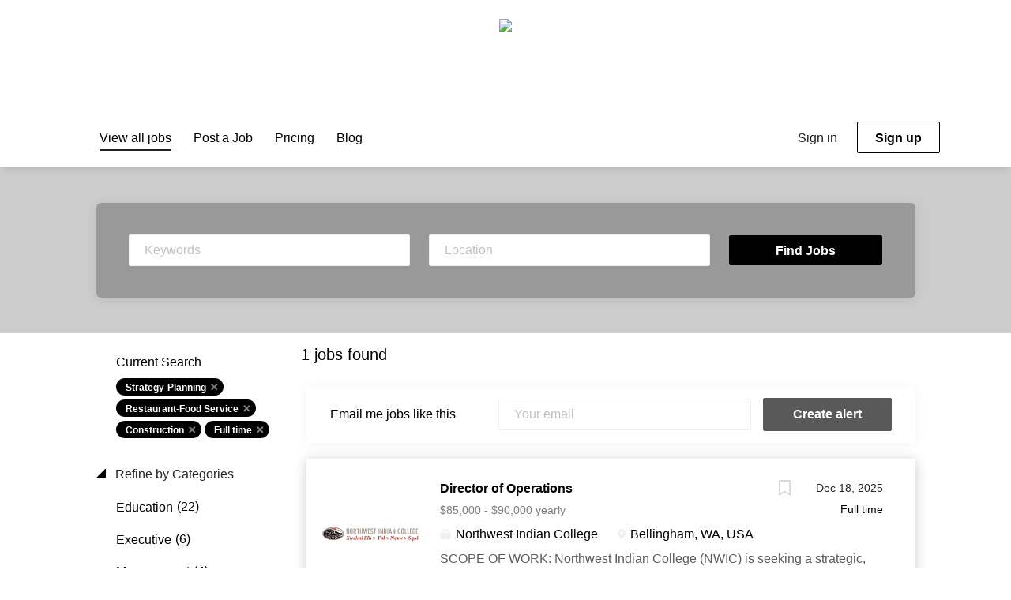

--- FILE ---
content_type: text/html;charset=utf-8
request_url: https://jobs.tribalcollegejournal.org/jobs/?categories%5B%5D=Strategy-Planning&categories%5B%5D=Restaurant-Food%20Service&categories%5B%5D=Construction&job_type%5B%5D=Full%20time
body_size: 9529
content:
<!DOCTYPE html>
<html lang="en">
<head>
    <meta charset="utf-8">
    <meta http-equiv="X-UA-Compatible" content="IE=edge">
    <meta name="viewport" content="width=device-width, initial-scale=1">
    <!-- The above 3 meta tags *must* come first in the head; any other head content must come *after* these tags -->

    <meta name="keywords" content="1 Full time Strategy-Planning Restaurant-Food Service Construction jobs available on Tribal College Journal Job Board. Apply or sign up for job alerts to get new jobs by email.">
    <meta name="description" content="1 Full time Strategy-Planning Restaurant-Food Service Construction jobs available on Tribal College Journal Job Board. Apply or sign up for job alerts to get new jobs by email.">
    <meta name="viewport" content="width=device-width, height=device-height,
                                   initial-scale=1.0, maximum-scale=1.0,
                                   target-densityDpi=device-dpi">
    <link rel="alternate" type="application/rss+xml" title="Jobs" href="https://jobs.tribalcollegejournal.org/rss/">

    <title>Full time Strategy-Planning Restaurant-Food Service Construction jobs | Tribal College Journal Job Board</title>

    <link href="https://cdn.smartjobboard.com/2025.09/templates/SimplicityDND/assets/styles.css" rel="stylesheet">
    <link href="https://jobs.tribalcollegejournal.org/templates/SimplicityDND/assets/style/styles.css?v=1765907379.5348" rel="stylesheet" id="styles">

    <link rel="icon" href="https://jobs.tribalcollegejournal.org/templates/SimplicityDND/assets/images/favicon.ico" type="image/x-icon" />
<meta name="robots" content="noindex">
<meta property="og:type" content="website" />
<meta property="og:site_name" content="Tribal College Journal Job Board" />
<meta property="og:url" content="https://jobs.tribalcollegejournal.org/jobs/?categories%5B%5D=Strategy-Planning&amp;categories%5B%5D=Restaurant-Food%20Service&amp;categories%5B%5D=Construction&amp;job_type%5B%5D=Full%20time" />
<meta property="og:title" content="Full time Strategy-Planning Restaurant-Food Service Construction jobs | Tribal College Journal Job Board" />
<meta property="og:description" content="1 Full time Strategy-Planning Restaurant-Food Service Construction jobs available on Tribal College Journal Job Board. Apply or sign up for job alerts to get new jobs by email." />
<meta property="og:image" content="https://jobs.tribalcollegejournal.org/templates/SimplicityDND/assets/images/black-gray.jpg" />
<meta name="twitter:image" content="https://jobs.tribalcollegejournal.org/templates/SimplicityDND/assets/images/black-gray.jpg">
<meta property="og:image" content="https://jobs.tribalcollegejournal.org/templates/SimplicityDND/assets/images/spacer.png" />
<script type="application/ld+json">{"@context":"https:\/\/schema.org","@type":"WebSite","url":"https:\/\/jobs.tribalcollegejournal.org","image":"https:\/\/jobs.tribalcollegejournal.org\/templates\/SimplicityDND\/assets\/images\/spacer.png","description":"","keywords":"","name":"Tribal College Journal Job Board","potentialAction":{"@type":"SearchAction","target":"https:\/\/jobs.tribalcollegejournal.org\/jobs\/?q={q}","query-input":"required name=q"}}</script>
            <!-- Global Site Tag (gtag.js) - Google Analytics -->
        <script async src="https://www.googletagmanager.com/gtag/js?id=G-T4W2B22YRE"></script>
        <script>
            window.dataLayer = window.dataLayer || [];
            function gtag(){ dataLayer.push(arguments); }
            gtag('js', new Date());
                            gtag('config', 'G-T4W2B22YRE', { 'anonymize_ip': true });
                                        gtag('config', 'UA-110320771-1', {
                    'anonymize_ip': true,
                    'dimension1': 'tribalcollegejournaljobs.mysmartjobboard.com',
                    'dimension2': 'SimplicityDND'
                });
                    </script>
            <script>
    </script>    <style type="text/css">body * { font-size: 16px; color: #000; }
.my-account-list .nav-pills li a, .listing-item__desc, .listing-item__fields { opacity: .8; }
.form .form-label { color: rgba(0,0,0, 0.8); }
body.body__inner { background: #fff; }
.details-body .listing-item__desc, .details-body__content .complex-block .listing-item__info, .details-body__content.content-text { color: #333; }
.banner--bottom, .banner--top {
    text-align: center;
    padding: 0 15px;
    min-height: 90px;
    height: auto;
    max-height: 200px;
    }
.banner--top img { max-width: 1100px; }
.quick-search__inner-pages .quick-search__wrapper { background-color: #999; }
.quick-search__inner-pages { background-color: #ccc; }

.login-help a[href$="?user_group_id=JobSeeker"] {
  display: none !important;
}
a.btn.btn__orange.jobseeker-group {
    display: none;
}

.form-group.form-group__btns.text-center > a:nth-child(2) { display: none; } /* hide duplicate button */

.listing__featured .listing-item, .search-results .listing-item__featured { border: 2px solid #990000; }
.search-results .listing-item__featured:before { background: none; }
.listing-item { box-shadow: 0 2px 16px #ccc; }
.listing-item__title a { font-weight: 600; }
.listing-item__title a:hover, .blog .listing-item__blog .media-body .listing-item__title a:hover { color: #990000; }
.listing-item:hover {
    -webkit-box-shadow: 0 2px 14px 0 rgba(0, 0, 0, 0.2);
    -ms-box-shadow: 0 2px 14px 0 rgba(0, 0, 0, 0.2);
    -moz-box-shadow: 0 2px 14px 0 rgba(0, 0, 0, 0.2);
    box-shadow: 0 2px 14px 0 rgba(0, 0, 0, 0.2); }
.static-pages a { color: #900; text-decoration: underline; }
.static-pages a:hover { color: #000;  }
/** blog entries **/
.blog__full-article .blog__content--date, .blog__content--date { display: none; }
/** tribal college job field - hide yes/no **/
.details-body__title:not(:first-child) {
  visibility: hidden; }
.content-text:nth-of-type(2) {
  visibility: hidden;
}</style>
    
</head>
<body class="body__inner with-banner">
    	<div class="banner banner--top">
		<a href="https://tribalcollegejournal.org" target="_blank" rel="noopener"><img src="https://tribalcollegejournal.org/images/tribal-college-journal-37-2.jpg"></a>
	</div>
<nav class="navbar navbar-default">
	<div class="container container-fluid">
		<div class="logo navbar-header">
			<a class="logo__text navbar-brand" href="https://jobs.tribalcollegejournal.org">
				<img src="https://jobs.tribalcollegejournal.org/templates/SimplicityDND/assets/images/spacer.png" alt="Tribal College Journal Job Board" />
			</a>
		</div>
		<div class="burger-button__wrapper burger-button__wrapper__js visible-sm visible-xs"
			 data-target="#navbar-collapse" data-toggle="collapse">
			<a href="#" aria-label="Navigation Menu"><div class="burger-button"></div></a>
		</div>
		<div class="collapse navbar-collapse" id="navbar-collapse">
			<div class="visible-sm visible-xs">
													<ul class="nav navbar-nav navbar-left">
            <li class="navbar__item active">
            <a class="navbar__link" href="/jobs/" ><span>View all jobs</span></a>
                    </li>
            <li class="navbar__item ">
            <a class="navbar__link" href="/add-listing/?listing_type_id=Job" ><span>Post a Job</span></a>
                    </li>
            <li class="navbar__item ">
            <a class="navbar__link" href="/employer-products/" ><span>Pricing</span></a>
                    </li>
            <li class="navbar__item ">
            <a class="navbar__link" href="/blog/" ><span>Blog</span></a>
                    </li>
    </ul>


				
			</div>
			<ul class="nav navbar-nav navbar-right">
									<li class="navbar__item navbar__item ">
						<a class="navbar__link navbar__login" href="https://jobs.tribalcollegejournal.org/login/">Sign in</a>
					</li>
					<li class="navbar__item navbar__item__filled"><a class="navbar__link  btn__blue" href="https://jobs.tribalcollegejournal.org/registration/">Sign up</a></li>
							</ul>
			<div class="visible-md visible-lg">
									<ul class="nav navbar-nav navbar-left">
            <li class="navbar__item active">
            <a class="navbar__link" href="/jobs/" ><span>View all jobs</span></a>
                    </li>
            <li class="navbar__item ">
            <a class="navbar__link" href="/add-listing/?listing_type_id=Job" ><span>Post a Job</span></a>
                    </li>
            <li class="navbar__item ">
            <a class="navbar__link" href="/employer-products/" ><span>Pricing</span></a>
                    </li>
            <li class="navbar__item ">
            <a class="navbar__link" href="/blog/" ><span>Blog</span></a>
                    </li>
    </ul>


				
			</div>
		</div>
	</div>
</nav>

<div id="apply-modal" class="modal fade" tabindex="-1">
	<div class="modal-dialog">
		<div class="modal-content">
			<div class="modal-header">
				<button type="button" class="close" data-dismiss="modal" aria-label="Close"></button>
				<h4 class="modal-title"></h4>
			</div>
			<div class="modal-body">
			</div>
		</div>
	</div>
</div>

                    
    <div class="page-row page-row-expanded">
        <div class="display-item">
            
    <div class="search-header hidden-xs-480"></div>
    <div class="quick-search__inner-pages hidden-xs-480">
            <div class="container container-fluid quick-search">
	<div class="quick-search__wrapper well">
		<form action="https://jobs.tribalcollegejournal.org/jobs/" class="form-inline row" target="_top">
			<div class="form-group form-group__input ">
				<label for="keywords" class="form-label sr-only">Keywords</label>
				<input type="text" value="" class="form-control form-control__centered" name="q" id="keywords" placeholder="Keywords" />
			</div>
							<div class="form-group form-group__input">
					<label for="Location" class="form-label sr-only">Location</label>
<input type="text" name="l" id="Location" class="form-control form-control__google-location" value="" placeholder="Location"/>
<input type="hidden" name="r" disabled />
				</div>
																					<input type="hidden" name="categories[]" value="Strategy-Planning">
											<input type="hidden" name="categories[]" value="Restaurant-Food Service">
											<input type="hidden" name="categories[]" value="Construction">
																											<input type="hidden" name="job_type[]" value="Full time">
															<div class="form-group form-group__btn">
				<label for="quick-search" class="form-label sr-only">Find Jobs</label>
				<button id="quick-search" type="submit" class="quick-search__find btn btn__orange btn__bold ">Find Jobs</button>
			</div>
		</form>
	</div>
</div>


    </div>
    <div class="container">
                <div class="details-body details-body__search row">
                        <div class="search-results__top search-results__listings clearfix">
                                                    <h1 class="search-results__title col-sm-offset-3 col-xs-offset-0">
                        1 jobs found
                    </h1>
                            </div>
			                <div class="col-sm-3 col-xs-12 refine-search">
                    <a class="toggle--refine-search visible-xs" role="button" data-toggle="collapse" href="#" aria-expanded="true">
                        Refine Search                    </a>
                    <div class="refine-search__wrapper">
                        <div class="quick-search__inner-pages visible-xs-480">
                                <div class="container container-fluid quick-search">
	<div class="quick-search__wrapper well">
		<form action="https://jobs.tribalcollegejournal.org/jobs/" class="form-inline row" target="_top">
			<div class="form-group form-group__input ">
				<label for="keywords" class="form-label sr-only">Keywords</label>
				<input type="text" value="" class="form-control form-control__centered" name="q" id="keywords" placeholder="Keywords" />
			</div>
							<div class="form-group form-group__input">
					<label for="Location" class="form-label sr-only">Location</label>
<input type="text" name="l" id="Location" class="form-control form-control__google-location" value="" placeholder="Location"/>
<input type="hidden" name="r" disabled />
				</div>
																					<input type="hidden" name="categories[]" value="Strategy-Planning">
											<input type="hidden" name="categories[]" value="Restaurant-Food Service">
											<input type="hidden" name="categories[]" value="Construction">
																											<input type="hidden" name="job_type[]" value="Full time">
															<div class="form-group form-group__btn">
				<label for="quick-search" class="form-label sr-only">Find Jobs</label>
				<button id="quick-search" type="submit" class="quick-search__find btn btn__orange btn__bold ">Find Jobs</button>
			</div>
		</form>
	</div>
</div>


                        </div>
                        	<div class="current-search">
		<div class="current-search__title">Current Search</div>
														<a class="badge" href="https://jobs.tribalcollegejournal.org/jobs/?categories[]=Restaurant-Food%20Service&categories[]=Construction&job_type[]=Full%20time" aria-label="Remove &quot;Strategy-Planning&quot; from search">Strategy-Planning</a>
									<a class="badge" href="https://jobs.tribalcollegejournal.org/jobs/?categories[]=Strategy-Planning&categories[]=Construction&job_type[]=Full%20time" aria-label="Remove &quot;Restaurant-Food Service&quot; from search">Restaurant-Food Service</a>
									<a class="badge" href="https://jobs.tribalcollegejournal.org/jobs/?categories[]=Strategy-Planning&categories[]=Restaurant-Food%20Service&job_type[]=Full%20time" aria-label="Remove &quot;Construction&quot; from search">Construction</a>
																					<a class="badge" href="https://jobs.tribalcollegejournal.org/jobs/?categories[]=Strategy-Planning&categories[]=Restaurant-Food%20Service&categories[]=Construction" aria-label="Remove &quot;Full time&quot; from search">Full time</a>
									        	</div>




			<div class="refine-search__block">
			<a class="btn__refine-search" role="button" data-toggle="collapse" href="#refine-block-JobCategory" aria-expanded="true" aria-controls="refine-block-JobCategory">
								Refine by Categories			</a>
			<div class="collapse in clearfix" id="refine-block-JobCategory">
														<a class="refine-search__item" href="https://jobs.tribalcollegejournal.org/jobs/?categories[]=Strategy-Planning&categories[]=Restaurant-Food%20Service&categories[]=Construction&categories[]=Education&job_type[]=Full%20time" rel="nofollow">
						<span class="refine-search__value">Education</span>
						<span class="refine-search__count">&nbsp;(22)</span>
					</a>
														<a class="refine-search__item" href="https://jobs.tribalcollegejournal.org/jobs/?categories[]=Strategy-Planning&categories[]=Restaurant-Food%20Service&categories[]=Construction&categories[]=Executive&job_type[]=Full%20time" rel="nofollow">
						<span class="refine-search__value">Executive</span>
						<span class="refine-search__count">&nbsp;(6)</span>
					</a>
														<a class="refine-search__item" href="https://jobs.tribalcollegejournal.org/jobs/?categories[]=Strategy-Planning&categories[]=Restaurant-Food%20Service&categories[]=Construction&categories[]=Management&job_type[]=Full%20time" rel="nofollow">
						<span class="refine-search__value">Management</span>
						<span class="refine-search__count">&nbsp;(4)</span>
					</a>
														<a class="refine-search__item" href="https://jobs.tribalcollegejournal.org/jobs/?categories[]=Strategy-Planning&categories[]=Restaurant-Food%20Service&categories[]=Construction&categories[]=Other&job_type[]=Full%20time" rel="nofollow">
						<span class="refine-search__value">Other</span>
						<span class="refine-search__count">&nbsp;(3)</span>
					</a>
														<a class="refine-search__item" href="https://jobs.tribalcollegejournal.org/jobs/?categories[]=Strategy-Planning&categories[]=Restaurant-Food%20Service&categories[]=Construction&categories[]=Accounting&job_type[]=Full%20time" rel="nofollow">
						<span class="refine-search__value">Accounting</span>
						<span class="refine-search__count">&nbsp;(2)</span>
					</a>
														<a class="refine-search__item" href="https://jobs.tribalcollegejournal.org/jobs/?categories[]=Strategy-Planning&categories[]=Restaurant-Food%20Service&categories[]=Construction&categories[]=Engineering&job_type[]=Full%20time" rel="nofollow">
						<span class="refine-search__value">Engineering</span>
						<span class="refine-search__count">&nbsp;(2)</span>
					</a>
															<div class="less-more" style="display: none;">
										<a class="refine-search__item" href="https://jobs.tribalcollegejournal.org/jobs/?categories[]=Strategy-Planning&categories[]=Restaurant-Food%20Service&categories[]=Construction&categories[]=Finance&job_type[]=Full%20time" rel="nofollow">
						<span class="refine-search__value">Finance</span>
						<span class="refine-search__count">&nbsp;(2)</span>
					</a>
														<a class="refine-search__item" href="https://jobs.tribalcollegejournal.org/jobs/?categories[]=Strategy-Planning&categories[]=Restaurant-Food%20Service&categories[]=Construction&categories[]=General%20Business&job_type[]=Full%20time" rel="nofollow">
						<span class="refine-search__value">General Business</span>
						<span class="refine-search__count">&nbsp;(2)</span>
					</a>
														<a class="refine-search__item" href="https://jobs.tribalcollegejournal.org/jobs/?categories[]=Strategy-Planning&categories[]=Restaurant-Food%20Service&categories[]=Construction&categories[]=General%20Labor&job_type[]=Full%20time" rel="nofollow">
						<span class="refine-search__value">General Labor</span>
						<span class="refine-search__count">&nbsp;(2)</span>
					</a>
														<a class="refine-search__item" href="https://jobs.tribalcollegejournal.org/jobs/?categories[]=Strategy-Planning&categories[]=Restaurant-Food%20Service&categories[]=Construction&categories[]=Information%20Technology&job_type[]=Full%20time" rel="nofollow">
						<span class="refine-search__value">Information Technology</span>
						<span class="refine-search__count">&nbsp;(2)</span>
					</a>
														<a class="refine-search__item" href="https://jobs.tribalcollegejournal.org/jobs/?categories[]=Strategy-Planning&categories[]=Restaurant-Food%20Service&categories[]=Construction&categories[]=Automotive&job_type[]=Full%20time" rel="nofollow">
						<span class="refine-search__value">Automotive</span>
						<span class="refine-search__count">&nbsp;(1)</span>
					</a>
														<a class="refine-search__item" href="https://jobs.tribalcollegejournal.org/jobs/?categories[]=Strategy-Planning&categories[]=Restaurant-Food%20Service&categories[]=Construction&categories[]=Business%20Development&job_type[]=Full%20time" rel="nofollow">
						<span class="refine-search__value">Business Development</span>
						<span class="refine-search__count">&nbsp;(1)</span>
					</a>
														<a class="refine-search__item" href="https://jobs.tribalcollegejournal.org/jobs/?categories[]=Strategy-Planning&categories[]=Restaurant-Food%20Service&categories[]=Construction&categories[]=Facilities&job_type[]=Full%20time" rel="nofollow">
						<span class="refine-search__value">Facilities</span>
						<span class="refine-search__count">&nbsp;(1)</span>
					</a>
														<a class="refine-search__item" href="https://jobs.tribalcollegejournal.org/jobs/?categories[]=Strategy-Planning&categories[]=Restaurant-Food%20Service&categories[]=Construction&categories[]=Government&job_type[]=Full%20time" rel="nofollow">
						<span class="refine-search__value">Government</span>
						<span class="refine-search__count">&nbsp;(1)</span>
					</a>
														<a class="refine-search__item" href="https://jobs.tribalcollegejournal.org/jobs/?categories[]=Strategy-Planning&categories[]=Restaurant-Food%20Service&categories[]=Construction&categories[]=Health%20Care&job_type[]=Full%20time" rel="nofollow">
						<span class="refine-search__value">Health Care</span>
						<span class="refine-search__count">&nbsp;(1)</span>
					</a>
														<a class="refine-search__item" href="https://jobs.tribalcollegejournal.org/jobs/?categories[]=Strategy-Planning&categories[]=Restaurant-Food%20Service&categories[]=Construction&categories[]=Human%20Resources&job_type[]=Full%20time" rel="nofollow">
						<span class="refine-search__value">Human Resources</span>
						<span class="refine-search__count">&nbsp;(1)</span>
					</a>
														<a class="refine-search__item" href="https://jobs.tribalcollegejournal.org/jobs/?categories[]=Strategy-Planning&categories[]=Restaurant-Food%20Service&categories[]=Construction&categories[]=Marketing&job_type[]=Full%20time" rel="nofollow">
						<span class="refine-search__value">Marketing</span>
						<span class="refine-search__count">&nbsp;(1)</span>
					</a>
														<a class="refine-search__item" href="https://jobs.tribalcollegejournal.org/jobs/?categories[]=Strategy-Planning&categories[]=Restaurant-Food%20Service&categories[]=Construction&categories[]=Nonprofit-Social%20Services&job_type[]=Full%20time" rel="nofollow">
						<span class="refine-search__value">Nonprofit-Social Services</span>
						<span class="refine-search__count">&nbsp;(1)</span>
					</a>
														<a class="refine-search__item" href="https://jobs.tribalcollegejournal.org/jobs/?categories[]=Strategy-Planning&categories[]=Restaurant-Food%20Service&categories[]=Construction&categories[]=Nurse&job_type[]=Full%20time" rel="nofollow">
						<span class="refine-search__value">Nurse</span>
						<span class="refine-search__count">&nbsp;(1)</span>
					</a>
														<a class="refine-search__item" href="https://jobs.tribalcollegejournal.org/jobs/?categories[]=Strategy-Planning&categories[]=Restaurant-Food%20Service&categories[]=Construction&categories[]=Skilled%20Labor&job_type[]=Full%20time" rel="nofollow">
						<span class="refine-search__value">Skilled Labor</span>
						<span class="refine-search__count">&nbsp;(1)</span>
					</a>
														<a class="refine-search__item" href="https://jobs.tribalcollegejournal.org/jobs/?categories[]=Strategy-Planning&categories[]=Restaurant-Food%20Service&categories[]=Construction&categories[]=Training&job_type[]=Full%20time" rel="nofollow">
						<span class="refine-search__value">Training</span>
						<span class="refine-search__count">&nbsp;(1)</span>
					</a>
														<a class="refine-search__item" href="https://jobs.tribalcollegejournal.org/jobs/?categories[]=Strategy-Planning&categories[]=Restaurant-Food%20Service&categories[]=Construction&categories[]=Veterinary%20Services&job_type[]=Full%20time" rel="nofollow">
						<span class="refine-search__value">Veterinary Services</span>
						<span class="refine-search__count">&nbsp;(1)</span>
					</a>
													</div><a href="#" class="less-more__btn link">More</a>
							</div>
		</div>
			<div class="refine-search__block">
			<a class="btn__refine-search" role="button" data-toggle="collapse" href="#refine-block-State" aria-expanded="true" aria-controls="refine-block-State">
								Refine by State			</a>
			<div class="collapse in clearfix" id="refine-block-State">
														<a class="refine-search__item" href="https://jobs.tribalcollegejournal.org/jobs/?categories[]=Strategy-Planning&categories[]=Restaurant-Food%20Service&categories[]=Construction&job_type[]=Full%20time&state=Washington" rel="nofollow">
						<span class="refine-search__value">Washington</span>
						<span class="refine-search__count">&nbsp;(1)</span>
					</a>
											</div>
		</div>
			<div class="refine-search__block">
			<a class="btn__refine-search" role="button" data-toggle="collapse" href="#refine-block-custom_field_Thisjobisatatribalco_2052" aria-expanded="true" aria-controls="refine-block-custom_field_Thisjobisatatribalco_2052">
								Refine by Employer type			</a>
			<div class="collapse in clearfix" id="refine-block-custom_field_Thisjobisatatribalco_2052">
														<a class="refine-search__item" href="https://jobs.tribalcollegejournal.org/jobs/?categories[]=Strategy-Planning&categories[]=Restaurant-Food%20Service&categories[]=Construction&job_type[]=Full%20time&employer_type=Tribal%20college%20or%20university" rel="nofollow">
						<span class="refine-search__value">Tribal college or university</span>
						<span class="refine-search__count">&nbsp;(1)</span>
					</a>
											</div>
		</div>
	                    </div>
                </div>
            			<div class="search-results col-xs-12 col-sm-9 ">
                <div class="section" data-type="job_alert_form" data-name="Job Alert Form"  >
    <form action="https://jobs.tribalcollegejournal.org/job-alerts/create/?categories[]=Strategy-Planning&categories[]=Restaurant-Food%20Service&categories[]=Construction&job_type[]=Full%20time" method="get" class="well alert__form alert__form-search form-inline with-captcha">
        <input type="hidden" name="action" value="save" />
        <input type="hidden" name="email_frequency" value="daily">
        <div class="alert__messages hidden"></div>
        <label for="alert-email">Email me jobs like this</label>
        <div class="form-group alert__form__input" data-field="email">
            <input id="alert-email" type="email" class="form-control" name="email" value="" placeholder="Your email">
        </div>
        <div class="form-group alert__form__input">
            <input type="submit" name="save" value="Create alert" class="btn__submit-modal btn btn__blue btn__bold">
        </div>
    </form>
    </div>
                <div class="widgets__container editable-only     " data-name="job_search_list">
            <div class="section" data-type="listing_search_list" data-name="Select fields for job search results" >
            			<article class="media well listing-item listing-item__jobs ">
    <div class="media-left listing-item__logo">
        <a href="https://jobs.tribalcollegejournal.org/job/6400/director-of-operations/" tabindex="-1">
                            <img class="media-object profile__img-company" src="https://jobs.tribalcollegejournal.org/files/pictures/thumbnail_Outlook-rgwhbbks.webp" alt="Northwest Indian College">
                    </a>
    </div>
    <div class="media-body">
        <div class="media-right text-right">
                            <a class="save-job" data-toggle="modal" data-target="#apply-modal" data-id="6400" title="Save" data-href="/saved-jobs/?id=6400&action=save&reload=✓" rel="nofollow" href="#"></a>
                                        <div class="listing-item__date">
                    Dec 18, 2025
                </div>
                                                                                                        <span class="listing-item__employment-type">Full time</span>
                                                        </div>
                    <div class="media-heading listing-item__title">
                <a href="https://jobs.tribalcollegejournal.org/job/6400/director-of-operations/" class="link">Director of Operations</a>
            </div>
        
                    <div class="listing-item__info listing-item__info--item-salary-range clearfix">
                $85,000 - $90,000 yearly
            </div>
                <div class="listing-item__info clearfix">
                            <span class="listing-item__info--item listing-item__info--item-company">
                    Northwest Indian College
                </span>
                                        <span class="listing-item__info--item listing-item__info--item-location">
                    Bellingham, WA, USA
                </span>
                    </div>
                    <div class="listing-item__desc">
                   SCOPE OF WORK:   Northwest Indian College (NWIC) is seeking a strategic, collaborative, and experienced leader to serve as the Director of Facilities, Security, Construction, and Information Services. This position provides high-level oversight and leadership for multiple operational departments, including Facilities (Maintenance, Housekeeping, Grounds, Vehicles, and Buildings), Campus Security, Construction Projects, and Information Services. The Director supervises and supports the managers and directors of each department, ensuring alignment with the college’s mission, strategic goals, and operational standards. In addition to departmental oversight, the Director plays a critical role in institutional risk management, working closely with internal and external stakeholders to assess liability exposures, manage insurance coverage, and implement proactive safety and compliance strategies.  
    Essential Duties and Responsibilities:    
   Leadership &amp; Administration   •...
            </div>
                    </div>
</article>

			                <button type="button" class="load-more btn btn__white" data-page="1" data-backfilling="true" data-backfilling-page="0">
            Load more        </button>
    </div>

    </div>



            </div>
        </div>
            </div>


        </div>
    </div>

    <div class="page-row hidden-print">
    
    <div class="widgets__container editable-only     " data-name="footer">
            <div class="section" data-type="footer" data-name="Footer" >
    <footer class="footer">
        <div class="container">
                        <div>
<div>
<ul>
<li><a class="footer-nav__link" href="https://jobs.tribalcollegejournal.org/">Home</a></li>
<li><a class="footer-nav__link" href="https://jobs.tribalcollegejournal.org/contact/">Contact</a></li>
<li><a class="footer-nav__link" href="https://jobs.tribalcollegejournal.org/terms-of-use/">Terms &amp; Conditions</a></li>
</ul>
</div>
<div>
<ul>
<li>Employer</li>
<li><a class="footer-nav__link" href="https://jobs.tribalcollegejournal.org/add-listing/?listing_type_id=Job">Post a Job</a></li>
<li><a class="footer-nav__link" href="https://jobs.tribalcollegejournal.org/login/">Sign in</a></li>
</ul>
</div>
</div>
<div>&copy; 2008-2026 Powered by <a title="Job Board Software, Script" href="http://www.smartjobboard.com" target="_blank" rel="noopener noreferrer">SmartJobBoard Job Board Software</a></div>        </div>
    </footer>
</div>

    </div>



</div>
    <script src="https://cdn.smartjobboard.com/2025.09/templates/SimplicityDND/assets/scripts.js"></script>

    <script>
        document.addEventListener("touchstart", function() { }, false);

        // Set global javascript value for page
        window.SJB_GlobalSiteUrl = 'https://jobs.tribalcollegejournal.org';
        window.SJB_UserSiteUrl   = 'https://jobs.tribalcollegejournal.org';

        $('.toggle--refine-search').on('click', function(e) {
            e.preventDefault();
            $(this).toggleClass('collapsed');
            $('.refine-search__wrapper').toggleClass('show');
        });
        $(document).ready(function () {
            if (window.location.hash == '#comments') {
                setTimeout(function () {
                    $('html, body').animate({
                        scrollTop: $("#disqus_thread").offset().top
                    }, 1500);
                    window.location.hash = '';
                }, 1000)
            }
            $('.blog__comment-link').on('click', function () {
                $('html, body').animate({
                    scrollTop: $("#disqus_thread").offset().top
                }, 300);
            });
            $('table').each(function() {
                $(this).wrap('<div class="table-responsive"/>')
            });
        })
    </script>

     <meta name="csrf-token" content="">                 <script>
                    $(document).ready(function() {
                        var recaptchaStarted = false;
                        function recaptchaLoad () {
                            if (!recaptchaStarted) {
                                recaptchaStarted = true;
                                $('body').append('<scr' + 'ipt src="https://www.google.com/recaptcha/api.js?onload=recaptchaOnLoad&render=explicit" async defer></scr' + 'ipt>')
                                $(window).off('scroll', recaptchaLoad);
                            }
                        }
                        $('.with-captcha :submit').each(function() {
                            if (!$(this).prop('disabled')) {
                                $(this).prop('disabled', true);
                                $(this).data('pre-captcha-disabled', true);
                            }
                        });
                        $('.with-captcha :input').keydown(recaptchaLoad);
                        setTimeout(recaptchaLoad, 5000);
                        $(window).on('scroll', recaptchaLoad);
                    });
                </script>            <script>
                var recaptchaLoaded = false;
                function recaptchaOnLoad() {
                    if (typeof captchaCompleted != 'undefined') {
                        return;
                    }
                    recaptchaLoaded = true;
                    $('.with-captcha').each(function() {
                        var form = $(this);
                        if (form.data('captcha-inited')) {
                            return true;
                        }
                        form.data('captcha-inited', true);
                        var recaptcha = $('<div class="recaptcha-container form-group"></div>');
                        form.find('input[type="submit"]')
                            .after(recaptcha);
                        recaptcha.uniqueId();
                        var id = grecaptcha.render(recaptcha.attr('id'), {
                            'sitekey': '6LcKwyAUAAAAANWAgSImC3RWxGe4Dz0A2qeuwwl3',
                            'size': 'invisible',
                            'badge': 'inline',
                            'hl': 'en',
                            'callback': function() {
                                form.data('captcha-triggered', true);
                                form.submit();
                            }
                        });
                
                        form.submit(function(e) {
                            if (!$(this).data('captcha-triggered')) {
                                e.preventDefault();
                                e.stopImmediatePropagation();
                                grecaptcha.execute(id);
                            }
                        });
                
                        var handlers = $._data(this, 'events')['submit'];
                        // take out the handler we just inserted from the end
                        var handler = handlers.pop();
                        // move it at the beginning
                        handlers.splice(0, 0, handler);
                        
                        $('.with-captcha :submit').each(function() {
                            if ($(this).prop('disabled') && $(this).data('pre-captcha-disabled')) {
                                $(this).prop('disabled', false);
                            }
                        });
                    });
                }
                
                function newRecaptchaForm() {
                    if (recaptchaLoaded) { // preventing node inserted before recaptcha load
                        recaptchaOnLoad();
                    }
                }
                const observer = new MutationObserver(newRecaptchaForm);
                observer.observe($('body').get(0), { childList: true, subtree: true });
            </script>     <div>         <script class="location-autocomplete">

            $('.form-control__google-location').keydown(function (e) {
                if (e.which == 13 && $('.ui-autocomplete:visible').length) {
                    return false;
                }
            });

            $('input.form-control__google-location').autocomplete({
                delay: 100,
                classes: {
                    'ui-autocomplete': 'google-autocomplete'
                },
                select: function(event) { // ios input cursor padding fix for long strings
                    setTimeout(function() {
                        event.target.blur();
                        event.target.focus();
                    }, 0);
                },
                source: function(request, response) {
                                            $.get('https://geo.smartjobboard.com/autocomplete/', {
                            country: "CA,US",                            l: request.term,
                            lang: 'en'
                        }, function(suggestions) {
                                                            if ('Remote'.toLocaleLowerCase().startsWith(request.term.toLocaleLowerCase())) {
                                    suggestions.unshift('Remote');
                                }
                                                        response(suggestions);
                        });
                                    }
            });

            $.ui.autocomplete.prototype._renderItem = function (ul, item) {
                var label = item.label.replace(new RegExp("([^\\w\\d]" + $.ui.autocomplete.escapeRegex(this.term) + ")", "i"), "<strong>$1</strong>");
                if (label == item.label) {
                    label = item.label.replace(new RegExp("(" + $.ui.autocomplete.escapeRegex(this.term) + ")", "i"), "<strong>$1</strong>");
                }
                item.label = label;
                return $("<li></li>")
                    .data("item.autocomplete", item)
                    .append("<a>" + item.label + "</a>")
                    .appendTo(ul);
            };

        </script>
    </div>
 	<script>
		$(document).on('click', '.less-more__btn', function(e) {
			e.preventDefault();
			var butt = $(this);
			butt.toggleClass('collapse');
			$(this).prev('.less-more').slideToggle('normal', function() {
				if ($(this).css('display') == 'block') {
					butt.html('Less');
				} else {
					butt.html('More');
				}
			});
		});
	</script>
         <script>
            $(document).on('submit', '.alert__form', function(e) {
                e.preventDefault();
                var form = $(this).closest('form');
                form.find('input[type="submit"]').prop('disabled', true);
                $('.field-error').removeClass('field-error');
                form.ajaxSubmit({
                    success: function(data) {
                        var response = $('<div>' + data + '</div>');
                        if ($('.alert__form-search').length && response.find('.alert-danger').length == 0) {
                            $('.alert__form-search').replaceWith(data);
                            return;
                        }
                        form.find('.alert__messages').empty().append(response.find('.alert'));
                        response.find('.field-error').each(function() {
                            form.find('.form-group[data-field="' + $(this).data('field') + '"]').addClass('field-error');
                        });
                        if ($('.alert-form__jobpage').length && !$('.alert-form__jobpage .field-error').length) {
                            $('.alert-form__jobpage').addClass('success')
                        }
                    },
                    complete: function() {
                        form.find('input[type="submit"]').prop('disabled', false);
                    }
                });
            });
        </script>
         <script>
        $(document).on('click', '.save-job', function() {
            var self = $(this);
            if (self.is('[data-toggle="modal"]')) {
                return;
            }
            var isSaved = self.is('.save-job__saved');
            $.get('/saved-jobs/', {
                "action": isSaved ? 'delete' : 'save',
                "id": self.data('id')
            }, function(response) {
                self.toggleClass('save-job__saved', !isSaved);
                self.attr('title', isSaved ? 'Save' : 'Remove from saved');
            });
            return false;
        });

            </script>
 
         <script>
        var listingPerPage = 20;

                    $(document).ready(function() {
                $('.load-more').trigger('click');
            });
        

        $('.load-more').click(function() {
            var self = $(this);
            var page = parseInt(self.data('page')) + 1;
            var s = $('html').scrollTop();
            self.addClass('loading');
            if (self.data('backfilling')) {
                page = parseInt(self.data('backfilling-page')) + 1;
                self.data('backfilling-page', page);

                // request to listings providers
				$.get("https://jobs.tribalcollegejournal.org/ajax/?categories[]=Strategy-Planning&categories[]=Restaurant-Food%20Service&categories[]=Construction&job_type[]=Full%20time&action=request_for_listings&page=" + page, function(data) {
                    if (data.length > 0) {
                        $('.no-listings-found').hide();
                    } else {
                        self.prop('disabled', true);
                        $('.no-listings-found').removeClass('hidden');
                    }
                    self.before(data);
                    $('html').scrollTop(s);
                    if ($('.listing_item__backfilling').length < listingPerPage) {
                        self.hide();
                    }
                    self.removeClass('loading');
                });
                return;
            }

			$.get('?categories[]=Strategy-Planning&categories[]=Restaurant-Food%20Service&categories[]=Construction&job_type[]=Full%20time&page=' + page, function(data) {
                					window.history.replaceState( { } , '', '?categories[]=Strategy-Planning&categories[]=Restaurant-Food%20Service&categories[]=Construction&job_type[]=Full%20time&p=' + page);
                                var listings = $(data).find('.listing-item');
                self.removeClass('loading');
                if (listings.length) {
                    $('.listing-item').last().after(listings);
                    $('html').scrollTop(s);
                    self.data('page', page);
                }
                if (listings.length !== listingPerPage) {
                    if ('1') {
                        self.data('backfilling', true);
                        $('.load-more').click();
                    } else {
                        self.hide();
                    }
                }
            });
        });

                    $(document).on('click', '.listing-item', function() {
				window.history.replaceState( { } , '', '?categories[]=Strategy-Planning&categories[]=Restaurant-Food%20Service&categories[]=Construction&job_type[]=Full%20time&p=' + $('.load-more').data('page') + '&s=' + $('html').scrollTop());
            });

                    
    </script>
     <script>
        $('.navbar__link').on('touchstart focus', function () {
            var i = $(this).parents('.navbar__item');
            var result = !(i.is('.dropdown') && !$(this).is('.hover')) || $(document).width() < 993;
            $('.navbar__link.hover').removeClass('hover');
            i.find('.navbar__link').addClass('hover');
            return result;
        });

        $(document).on('click', function (e) {
            var dropdown = $('.navbar__link.hover').closest('.navbar__item');

            if (!dropdown.is(e.target) && dropdown.has(e.target).length === 0) {
                dropdown.find('.navbar__link.hover').removeClass('hover');
            }
        });
    </script>
 	<script>
		$("#apply-modal")
			.on('show.bs.modal', function(event) {
				if (!$(event.target).is('#apply-modal')) return;
				var button = $(event.relatedTarget);
				var titleData = button.data('title');
				var self = $(this);
				var updateTiny = typeof tinyconfig != 'undefined';
				self.find('.modal-title').text(titleData);
				if (button.data('applied')) {
					self.find('.modal-body').html('<p class="alert alert-danger">' + "You already applied to this job" + '</p>');
					return;
				}
				$.get(button.data('href'), function(data) {
					if (typeof data == 'object') {
						window.location.href = data.redirect;
						return;
					}
					self.find('.modal-body').html(data);
					self.find('.form-control').first().focus().select();
					if (updateTiny) {
						setTimeout(function () {
							tinymce.remove();
							tinymce.init(tinyconfig);
						}, 0);
					}
				});
			})
			.on('shown.bs.modal', function() {
				$(this).find('.form-control').first().focus().select();
			});
	</script>
 
    
</body>
</html>
